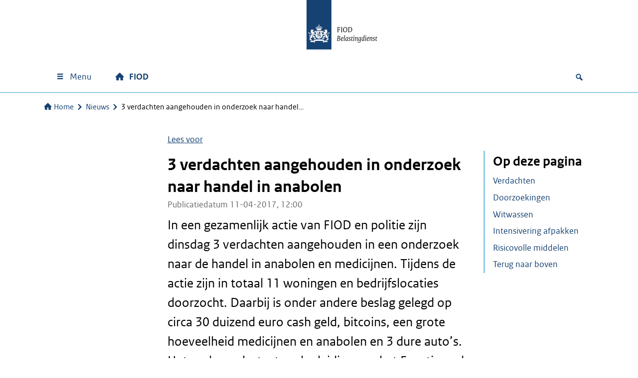

--- FILE ---
content_type: text/html; charset=UTF-8
request_url: https://www.fiod.nl/3-verdachten-aangehouden-in-onderzoek-naar-handel-in-anabolen/
body_size: 16881
content:
<!DOCTYPE html>
<html lang="nl-NL">

<head>
	<meta charset="UTF-8">
	<meta name="viewport" content="width=device-width, initial-scale=1">
	<meta name='robots' content='index, follow, max-image-preview:large, max-snippet:-1, max-video-preview:-1' />
<script>
window.koko_analytics = {"url":"https:\/\/www.fiod.nl\/wp-admin\/admin-ajax.php?action=koko_analytics_collect","site_url":"https:\/\/www.fiod.nl","post_id":300,"path":"\/3-verdachten-aangehouden-in-onderzoek-naar-handel-in-anabolen\/","method":"cookie","use_cookie":true};
</script>

	<!-- This site is optimized with the Yoast SEO Premium plugin v26.7 (Yoast SEO v26.7) - https://yoast.com/wordpress/plugins/seo/ -->
	<title>3 verdachten aangehouden in onderzoek naar handel in anabolen | FIOD Fiscale Inlichtingen en OpsporingsDienst</title>
	<link rel="canonical" href="https://www.fiod.nl/3-verdachten-aangehouden-in-onderzoek-naar-handel-in-anabolen/" />
	<meta property="og:locale" content="nl_NL" />
	<meta property="og:type" content="article" />
	<meta property="og:title" content="3 verdachten aangehouden in onderzoek naar handel in anabolen" />
	<meta property="og:description" content="In een gezamenlijk actie van FIOD en politie zijn dinsdag 3 verdachten aangehouden in een onderzoek naar de handel in anabolen en medicijnen. Tijdens de actie zijn in totaal 11 woningen en bedrijfslocaties doorzocht. Daarbij is onder andere beslag gelegd op circa 30 duizend euro cash geld, bitcoins, een grote hoeveelheid medicijnen en anabolen en [&hellip;]" />
	<meta property="og:url" content="https://www.fiod.nl/3-verdachten-aangehouden-in-onderzoek-naar-handel-in-anabolen/" />
	<meta property="og:site_name" content="FIOD" />
	<meta property="article:published_time" content="2017-04-11T10:00:19+00:00" />
	<meta property="article:modified_time" content="2023-01-12T10:04:07+00:00" />
	<meta property="og:image" content="https://www.fiod.nl/wp-content/uploads/2017/02/dsc01546-1024x683.jpg" />
	<meta name="twitter:card" content="summary_large_image" />
	<!-- / Yoast SEO Premium plugin. -->


<link rel='dns-prefetch' href='//f1-eu.readspeaker.com' />
<link rel='dns-prefetch' href='//pwa001.belastingdienst.nl' />
<meta name="google-site-verification" content="MFIQ7edBdD1eqULZu7HD7zqa2GCskboDQBhsADe9XDA" />
<style id='wp-img-auto-sizes-contain-inline-css'>
img:is([sizes=auto i],[sizes^="auto," i]){contain-intrinsic-size:3000px 1500px}
/*# sourceURL=wp-img-auto-sizes-contain-inline-css */
</style>
<style id='wp-block-library-inline-css'>
:root{--wp-block-synced-color:#7a00df;--wp-block-synced-color--rgb:122,0,223;--wp-bound-block-color:var(--wp-block-synced-color);--wp-editor-canvas-background:#ddd;--wp-admin-theme-color:#007cba;--wp-admin-theme-color--rgb:0,124,186;--wp-admin-theme-color-darker-10:#006ba1;--wp-admin-theme-color-darker-10--rgb:0,107,160.5;--wp-admin-theme-color-darker-20:#005a87;--wp-admin-theme-color-darker-20--rgb:0,90,135;--wp-admin-border-width-focus:2px}@media (min-resolution:192dpi){:root{--wp-admin-border-width-focus:1.5px}}.wp-element-button{cursor:pointer}:root .has-very-light-gray-background-color{background-color:#eee}:root .has-very-dark-gray-background-color{background-color:#313131}:root .has-very-light-gray-color{color:#eee}:root .has-very-dark-gray-color{color:#313131}:root .has-vivid-green-cyan-to-vivid-cyan-blue-gradient-background{background:linear-gradient(135deg,#00d084,#0693e3)}:root .has-purple-crush-gradient-background{background:linear-gradient(135deg,#34e2e4,#4721fb 50%,#ab1dfe)}:root .has-hazy-dawn-gradient-background{background:linear-gradient(135deg,#faaca8,#dad0ec)}:root .has-subdued-olive-gradient-background{background:linear-gradient(135deg,#fafae1,#67a671)}:root .has-atomic-cream-gradient-background{background:linear-gradient(135deg,#fdd79a,#004a59)}:root .has-nightshade-gradient-background{background:linear-gradient(135deg,#330968,#31cdcf)}:root .has-midnight-gradient-background{background:linear-gradient(135deg,#020381,#2874fc)}:root{--wp--preset--font-size--normal:16px;--wp--preset--font-size--huge:42px}.has-regular-font-size{font-size:1em}.has-larger-font-size{font-size:2.625em}.has-normal-font-size{font-size:var(--wp--preset--font-size--normal)}.has-huge-font-size{font-size:var(--wp--preset--font-size--huge)}.has-text-align-center{text-align:center}.has-text-align-left{text-align:left}.has-text-align-right{text-align:right}.has-fit-text{white-space:nowrap!important}#end-resizable-editor-section{display:none}.aligncenter{clear:both}.items-justified-left{justify-content:flex-start}.items-justified-center{justify-content:center}.items-justified-right{justify-content:flex-end}.items-justified-space-between{justify-content:space-between}.screen-reader-text{border:0;clip-path:inset(50%);height:1px;margin:-1px;overflow:hidden;padding:0;position:absolute;width:1px;word-wrap:normal!important}.screen-reader-text:focus{background-color:#ddd;clip-path:none;color:#444;display:block;font-size:1em;height:auto;left:5px;line-height:normal;padding:15px 23px 14px;text-decoration:none;top:5px;width:auto;z-index:100000}html :where(.has-border-color){border-style:solid}html :where([style*=border-top-color]){border-top-style:solid}html :where([style*=border-right-color]){border-right-style:solid}html :where([style*=border-bottom-color]){border-bottom-style:solid}html :where([style*=border-left-color]){border-left-style:solid}html :where([style*=border-width]){border-style:solid}html :where([style*=border-top-width]){border-top-style:solid}html :where([style*=border-right-width]){border-right-style:solid}html :where([style*=border-bottom-width]){border-bottom-style:solid}html :where([style*=border-left-width]){border-left-style:solid}html :where(img[class*=wp-image-]){height:auto;max-width:100%}:where(figure){margin:0 0 1em}html :where(.is-position-sticky){--wp-admin--admin-bar--position-offset:var(--wp-admin--admin-bar--height,0px)}@media screen and (max-width:600px){html :where(.is-position-sticky){--wp-admin--admin-bar--position-offset:0px}}

/*# sourceURL=wp-block-library-inline-css */
</style><style id='wp-block-image-inline-css'>
.wp-block-image>a,.wp-block-image>figure>a{display:inline-block}.wp-block-image img{box-sizing:border-box;height:auto;max-width:100%;vertical-align:bottom}@media not (prefers-reduced-motion){.wp-block-image img.hide{visibility:hidden}.wp-block-image img.show{animation:show-content-image .4s}}.wp-block-image[style*=border-radius] img,.wp-block-image[style*=border-radius]>a{border-radius:inherit}.wp-block-image.has-custom-border img{box-sizing:border-box}.wp-block-image.aligncenter{text-align:center}.wp-block-image.alignfull>a,.wp-block-image.alignwide>a{width:100%}.wp-block-image.alignfull img,.wp-block-image.alignwide img{height:auto;width:100%}.wp-block-image .aligncenter,.wp-block-image .alignleft,.wp-block-image .alignright,.wp-block-image.aligncenter,.wp-block-image.alignleft,.wp-block-image.alignright{display:table}.wp-block-image .aligncenter>figcaption,.wp-block-image .alignleft>figcaption,.wp-block-image .alignright>figcaption,.wp-block-image.aligncenter>figcaption,.wp-block-image.alignleft>figcaption,.wp-block-image.alignright>figcaption{caption-side:bottom;display:table-caption}.wp-block-image .alignleft{float:left;margin:.5em 1em .5em 0}.wp-block-image .alignright{float:right;margin:.5em 0 .5em 1em}.wp-block-image .aligncenter{margin-left:auto;margin-right:auto}.wp-block-image :where(figcaption){margin-bottom:1em;margin-top:.5em}.wp-block-image.is-style-circle-mask img{border-radius:9999px}@supports ((-webkit-mask-image:none) or (mask-image:none)) or (-webkit-mask-image:none){.wp-block-image.is-style-circle-mask img{border-radius:0;-webkit-mask-image:url('data:image/svg+xml;utf8,<svg viewBox="0 0 100 100" xmlns="http://www.w3.org/2000/svg"><circle cx="50" cy="50" r="50"/></svg>');mask-image:url('data:image/svg+xml;utf8,<svg viewBox="0 0 100 100" xmlns="http://www.w3.org/2000/svg"><circle cx="50" cy="50" r="50"/></svg>');mask-mode:alpha;-webkit-mask-position:center;mask-position:center;-webkit-mask-repeat:no-repeat;mask-repeat:no-repeat;-webkit-mask-size:contain;mask-size:contain}}:root :where(.wp-block-image.is-style-rounded img,.wp-block-image .is-style-rounded img){border-radius:9999px}.wp-block-image figure{margin:0}.wp-lightbox-container{display:flex;flex-direction:column;position:relative}.wp-lightbox-container img{cursor:zoom-in}.wp-lightbox-container img:hover+button{opacity:1}.wp-lightbox-container button{align-items:center;backdrop-filter:blur(16px) saturate(180%);background-color:#5a5a5a40;border:none;border-radius:4px;cursor:zoom-in;display:flex;height:20px;justify-content:center;opacity:0;padding:0;position:absolute;right:16px;text-align:center;top:16px;width:20px;z-index:100}@media not (prefers-reduced-motion){.wp-lightbox-container button{transition:opacity .2s ease}}.wp-lightbox-container button:focus-visible{outline:3px auto #5a5a5a40;outline:3px auto -webkit-focus-ring-color;outline-offset:3px}.wp-lightbox-container button:hover{cursor:pointer;opacity:1}.wp-lightbox-container button:focus{opacity:1}.wp-lightbox-container button:focus,.wp-lightbox-container button:hover,.wp-lightbox-container button:not(:hover):not(:active):not(.has-background){background-color:#5a5a5a40;border:none}.wp-lightbox-overlay{box-sizing:border-box;cursor:zoom-out;height:100vh;left:0;overflow:hidden;position:fixed;top:0;visibility:hidden;width:100%;z-index:100000}.wp-lightbox-overlay .close-button{align-items:center;cursor:pointer;display:flex;justify-content:center;min-height:40px;min-width:40px;padding:0;position:absolute;right:calc(env(safe-area-inset-right) + 16px);top:calc(env(safe-area-inset-top) + 16px);z-index:5000000}.wp-lightbox-overlay .close-button:focus,.wp-lightbox-overlay .close-button:hover,.wp-lightbox-overlay .close-button:not(:hover):not(:active):not(.has-background){background:none;border:none}.wp-lightbox-overlay .lightbox-image-container{height:var(--wp--lightbox-container-height);left:50%;overflow:hidden;position:absolute;top:50%;transform:translate(-50%,-50%);transform-origin:top left;width:var(--wp--lightbox-container-width);z-index:9999999999}.wp-lightbox-overlay .wp-block-image{align-items:center;box-sizing:border-box;display:flex;height:100%;justify-content:center;margin:0;position:relative;transform-origin:0 0;width:100%;z-index:3000000}.wp-lightbox-overlay .wp-block-image img{height:var(--wp--lightbox-image-height);min-height:var(--wp--lightbox-image-height);min-width:var(--wp--lightbox-image-width);width:var(--wp--lightbox-image-width)}.wp-lightbox-overlay .wp-block-image figcaption{display:none}.wp-lightbox-overlay button{background:none;border:none}.wp-lightbox-overlay .scrim{background-color:#fff;height:100%;opacity:.9;position:absolute;width:100%;z-index:2000000}.wp-lightbox-overlay.active{visibility:visible}@media not (prefers-reduced-motion){.wp-lightbox-overlay.active{animation:turn-on-visibility .25s both}.wp-lightbox-overlay.active img{animation:turn-on-visibility .35s both}.wp-lightbox-overlay.show-closing-animation:not(.active){animation:turn-off-visibility .35s both}.wp-lightbox-overlay.show-closing-animation:not(.active) img{animation:turn-off-visibility .25s both}.wp-lightbox-overlay.zoom.active{animation:none;opacity:1;visibility:visible}.wp-lightbox-overlay.zoom.active .lightbox-image-container{animation:lightbox-zoom-in .4s}.wp-lightbox-overlay.zoom.active .lightbox-image-container img{animation:none}.wp-lightbox-overlay.zoom.active .scrim{animation:turn-on-visibility .4s forwards}.wp-lightbox-overlay.zoom.show-closing-animation:not(.active){animation:none}.wp-lightbox-overlay.zoom.show-closing-animation:not(.active) .lightbox-image-container{animation:lightbox-zoom-out .4s}.wp-lightbox-overlay.zoom.show-closing-animation:not(.active) .lightbox-image-container img{animation:none}.wp-lightbox-overlay.zoom.show-closing-animation:not(.active) .scrim{animation:turn-off-visibility .4s forwards}}@keyframes show-content-image{0%{visibility:hidden}99%{visibility:hidden}to{visibility:visible}}@keyframes turn-on-visibility{0%{opacity:0}to{opacity:1}}@keyframes turn-off-visibility{0%{opacity:1;visibility:visible}99%{opacity:0;visibility:visible}to{opacity:0;visibility:hidden}}@keyframes lightbox-zoom-in{0%{transform:translate(calc((-100vw + var(--wp--lightbox-scrollbar-width))/2 + var(--wp--lightbox-initial-left-position)),calc(-50vh + var(--wp--lightbox-initial-top-position))) scale(var(--wp--lightbox-scale))}to{transform:translate(-50%,-50%) scale(1)}}@keyframes lightbox-zoom-out{0%{transform:translate(-50%,-50%) scale(1);visibility:visible}99%{visibility:visible}to{transform:translate(calc((-100vw + var(--wp--lightbox-scrollbar-width))/2 + var(--wp--lightbox-initial-left-position)),calc(-50vh + var(--wp--lightbox-initial-top-position))) scale(var(--wp--lightbox-scale));visibility:hidden}}
/*# sourceURL=https://www.fiod.nl/wp-includes/blocks/image/style.min.css */
</style>
<link rel='stylesheet' id='wtblocks-style-css' href='https://www.fiod.nl/wp-content/plugins/wt-blocks/build/style-index.css?ver=4.9.0' media='all' />
<style id='global-styles-inline-css'>
:root{--wp--preset--aspect-ratio--square: 1;--wp--preset--aspect-ratio--4-3: 4/3;--wp--preset--aspect-ratio--3-4: 3/4;--wp--preset--aspect-ratio--3-2: 3/2;--wp--preset--aspect-ratio--2-3: 2/3;--wp--preset--aspect-ratio--16-9: 16/9;--wp--preset--aspect-ratio--9-16: 9/16;--wp--preset--color--black: #000000;--wp--preset--color--cyan-bluish-gray: #abb8c3;--wp--preset--color--white: #ffffff;--wp--preset--color--pale-pink: #f78da7;--wp--preset--color--vivid-red: #cf2e2e;--wp--preset--color--luminous-vivid-orange: #ff6900;--wp--preset--color--luminous-vivid-amber: #fcb900;--wp--preset--color--light-green-cyan: #7bdcb5;--wp--preset--color--vivid-green-cyan: #00d084;--wp--preset--color--pale-cyan-blue: #8ed1fc;--wp--preset--color--vivid-cyan-blue: #0693e3;--wp--preset--color--vivid-purple: #9b51e0;--wp--preset--color--gray-1: #f3f3f3;--wp--preset--color--gray-2: #e6e6e6;--wp--preset--color--gray-3: #cccccc;--wp--preset--color--gray-4: #b4b4b4;--wp--preset--color--gray-5: #999999;--wp--preset--color--gray-6: #696969;--wp--preset--color--gray-7: #535353;--wp--preset--color--purple-100: #42145f;--wp--preset--color--purple-60: #8d729f;--wp--preset--color--purple-30: #c6b9cf;--wp--preset--color--purple-15: #e3dce7;--wp--preset--color--violet-100: #a90061;--wp--preset--color--violet-60: #cb66a0;--wp--preset--color--violet-30: #e5b3d0;--wp--preset--color--violet-15: #f2d9e7;--wp--preset--color--rubyred-100: #ca005d;--wp--preset--color--rubyred-60: #df669d;--wp--preset--color--rubyred-30: #efb3ce;--wp--preset--color--rubyred-15: #f7d9e7;--wp--preset--color--pink-100: #f092cd;--wp--preset--color--pink-60: #f6bde1;--wp--preset--color--pink-30: #fbdef0;--wp--preset--color--pink-15: #fdeff8;--wp--preset--color--red-100: #d52b1e;--wp--preset--color--red-60: #e67f78;--wp--preset--color--red-30: #f2bfbc;--wp--preset--color--red-15: #f9dfdd;--wp--preset--color--orange-100: #e17000;--wp--preset--color--orange-60: #eda966;--wp--preset--color--orange-30: #f6d4b3;--wp--preset--color--orange-15: #fbead9;--wp--preset--color--darkyellow-100: #ffb612;--wp--preset--color--darkyellow-60: #fdd370;--wp--preset--color--darkyellow-30: #ffe9b8;--wp--preset--color--darkyellow-15: #fff4db;--wp--preset--color--yellow-100: #f9e11e;--wp--preset--color--yellow-60: #fbed78;--wp--preset--color--yellow-30: #fdf6bc;--wp--preset--color--yellow-15: #fefbdd;--wp--preset--color--darkbrown-100: #673327;--wp--preset--color--darkbrown-60: #a3847d;--wp--preset--color--darkbrown-30: #d1c2be;--wp--preset--color--darkbrown-15: #e8e0df;--wp--preset--color--brown-100: #94710a;--wp--preset--color--brown-60: #bfa96c;--wp--preset--color--brown-30: #dfd4b6;--wp--preset--color--brown-15: #efeada;--wp--preset--color--darkgreen-100: #275937;--wp--preset--color--darkgreen-60: #7d9b87;--wp--preset--color--darkgreen-30: #becdc3;--wp--preset--color--darkgreen-15: #dfe6e1;--wp--preset--color--green-100: #39870c;--wp--preset--color--green-60: #88b76d;--wp--preset--color--green-30: #c4dbb6;--wp--preset--color--green-15: #e1eddb;--wp--preset--color--mossgreen-100: #777b00;--wp--preset--color--mossgreen-60: #adaf66;--wp--preset--color--mossgreen-30: #d6d7b3;--wp--preset--color--mossgreen-15: #ebebd9;--wp--preset--color--mintgreen-100: #76d2b6;--wp--preset--color--mintgreen-60: #ace4d3;--wp--preset--color--mintgreen-30: #d6f2e9;--wp--preset--color--mintgreen-15: #eaf8f4;--wp--preset--color--darkblue-100: #01689b;--wp--preset--color--darkblue-60: #66a4c3;--wp--preset--color--darkblue-30: #b3d2e1;--wp--preset--color--darkblue-15: #d9e8f0;--wp--preset--color--skyblue-100: #007bc7;--wp--preset--color--skyblue-60: #66afdd;--wp--preset--color--skyblue-30: #b3d7ee;--wp--preset--color--skyblue-15: #d9ebf7;--wp--preset--color--lightblue-100: #8fcae7;--wp--preset--color--lightblue-60: #bcdff0;--wp--preset--color--lightblue-30: #ddeff8;--wp--preset--color--lightblue-15: #eef7fb;--wp--preset--color--logoblue-100: #154273;--wp--preset--color--logoblue-60: #738eab;--wp--preset--color--logoblue-30: #b8c6d5;--wp--preset--color--logoblue-15: #dce3ea;--wp--preset--gradient--vivid-cyan-blue-to-vivid-purple: linear-gradient(135deg,rgb(6,147,227) 0%,rgb(155,81,224) 100%);--wp--preset--gradient--light-green-cyan-to-vivid-green-cyan: linear-gradient(135deg,rgb(122,220,180) 0%,rgb(0,208,130) 100%);--wp--preset--gradient--luminous-vivid-amber-to-luminous-vivid-orange: linear-gradient(135deg,rgb(252,185,0) 0%,rgb(255,105,0) 100%);--wp--preset--gradient--luminous-vivid-orange-to-vivid-red: linear-gradient(135deg,rgb(255,105,0) 0%,rgb(207,46,46) 100%);--wp--preset--gradient--very-light-gray-to-cyan-bluish-gray: linear-gradient(135deg,rgb(238,238,238) 0%,rgb(169,184,195) 100%);--wp--preset--gradient--cool-to-warm-spectrum: linear-gradient(135deg,rgb(74,234,220) 0%,rgb(151,120,209) 20%,rgb(207,42,186) 40%,rgb(238,44,130) 60%,rgb(251,105,98) 80%,rgb(254,248,76) 100%);--wp--preset--gradient--blush-light-purple: linear-gradient(135deg,rgb(255,206,236) 0%,rgb(152,150,240) 100%);--wp--preset--gradient--blush-bordeaux: linear-gradient(135deg,rgb(254,205,165) 0%,rgb(254,45,45) 50%,rgb(107,0,62) 100%);--wp--preset--gradient--luminous-dusk: linear-gradient(135deg,rgb(255,203,112) 0%,rgb(199,81,192) 50%,rgb(65,88,208) 100%);--wp--preset--gradient--pale-ocean: linear-gradient(135deg,rgb(255,245,203) 0%,rgb(182,227,212) 50%,rgb(51,167,181) 100%);--wp--preset--gradient--electric-grass: linear-gradient(135deg,rgb(202,248,128) 0%,rgb(113,206,126) 100%);--wp--preset--gradient--midnight: linear-gradient(135deg,rgb(2,3,129) 0%,rgb(40,116,252) 100%);--wp--preset--font-size--small: 13px;--wp--preset--font-size--medium: 20px;--wp--preset--font-size--large: 36px;--wp--preset--font-size--x-large: 42px;--wp--preset--spacing--20: 0.44rem;--wp--preset--spacing--30: 0.67rem;--wp--preset--spacing--40: 1rem;--wp--preset--spacing--50: 1.5rem;--wp--preset--spacing--60: 2.25rem;--wp--preset--spacing--70: 3.38rem;--wp--preset--spacing--80: 5.06rem;--wp--preset--shadow--natural: 6px 6px 9px rgba(0, 0, 0, 0.2);--wp--preset--shadow--deep: 12px 12px 50px rgba(0, 0, 0, 0.4);--wp--preset--shadow--sharp: 6px 6px 0px rgba(0, 0, 0, 0.2);--wp--preset--shadow--outlined: 6px 6px 0px -3px rgb(255, 255, 255), 6px 6px rgb(0, 0, 0);--wp--preset--shadow--crisp: 6px 6px 0px rgb(0, 0, 0);}:where(body) { margin: 0; }.wp-site-blocks > .alignleft { float: left; margin-right: 2em; }.wp-site-blocks > .alignright { float: right; margin-left: 2em; }.wp-site-blocks > .aligncenter { justify-content: center; margin-left: auto; margin-right: auto; }:where(.is-layout-flex){gap: 0.5em;}:where(.is-layout-grid){gap: 0.5em;}.is-layout-flow > .alignleft{float: left;margin-inline-start: 0;margin-inline-end: 2em;}.is-layout-flow > .alignright{float: right;margin-inline-start: 2em;margin-inline-end: 0;}.is-layout-flow > .aligncenter{margin-left: auto !important;margin-right: auto !important;}.is-layout-constrained > .alignleft{float: left;margin-inline-start: 0;margin-inline-end: 2em;}.is-layout-constrained > .alignright{float: right;margin-inline-start: 2em;margin-inline-end: 0;}.is-layout-constrained > .aligncenter{margin-left: auto !important;margin-right: auto !important;}.is-layout-constrained > :where(:not(.alignleft):not(.alignright):not(.alignfull)){margin-left: auto !important;margin-right: auto !important;}body .is-layout-flex{display: flex;}.is-layout-flex{flex-wrap: wrap;align-items: center;}.is-layout-flex > :is(*, div){margin: 0;}body .is-layout-grid{display: grid;}.is-layout-grid > :is(*, div){margin: 0;}body{padding-top: 0px;padding-right: 0px;padding-bottom: 0px;padding-left: 0px;}a:where(:not(.wp-element-button)){text-decoration: underline;}:root :where(.wp-element-button, .wp-block-button__link){background-color: #32373c;border-width: 0;color: #fff;font-family: inherit;font-size: inherit;font-style: inherit;font-weight: inherit;letter-spacing: inherit;line-height: inherit;padding-top: calc(0.667em + 2px);padding-right: calc(1.333em + 2px);padding-bottom: calc(0.667em + 2px);padding-left: calc(1.333em + 2px);text-decoration: none;text-transform: inherit;}.has-black-color{color: var(--wp--preset--color--black) !important;}.has-cyan-bluish-gray-color{color: var(--wp--preset--color--cyan-bluish-gray) !important;}.has-white-color{color: var(--wp--preset--color--white) !important;}.has-pale-pink-color{color: var(--wp--preset--color--pale-pink) !important;}.has-vivid-red-color{color: var(--wp--preset--color--vivid-red) !important;}.has-luminous-vivid-orange-color{color: var(--wp--preset--color--luminous-vivid-orange) !important;}.has-luminous-vivid-amber-color{color: var(--wp--preset--color--luminous-vivid-amber) !important;}.has-light-green-cyan-color{color: var(--wp--preset--color--light-green-cyan) !important;}.has-vivid-green-cyan-color{color: var(--wp--preset--color--vivid-green-cyan) !important;}.has-pale-cyan-blue-color{color: var(--wp--preset--color--pale-cyan-blue) !important;}.has-vivid-cyan-blue-color{color: var(--wp--preset--color--vivid-cyan-blue) !important;}.has-vivid-purple-color{color: var(--wp--preset--color--vivid-purple) !important;}.has-gray-1-color{color: var(--wp--preset--color--gray-1) !important;}.has-gray-2-color{color: var(--wp--preset--color--gray-2) !important;}.has-gray-3-color{color: var(--wp--preset--color--gray-3) !important;}.has-gray-4-color{color: var(--wp--preset--color--gray-4) !important;}.has-gray-5-color{color: var(--wp--preset--color--gray-5) !important;}.has-gray-6-color{color: var(--wp--preset--color--gray-6) !important;}.has-gray-7-color{color: var(--wp--preset--color--gray-7) !important;}.has-purple-100-color{color: var(--wp--preset--color--purple-100) !important;}.has-purple-60-color{color: var(--wp--preset--color--purple-60) !important;}.has-purple-30-color{color: var(--wp--preset--color--purple-30) !important;}.has-purple-15-color{color: var(--wp--preset--color--purple-15) !important;}.has-violet-100-color{color: var(--wp--preset--color--violet-100) !important;}.has-violet-60-color{color: var(--wp--preset--color--violet-60) !important;}.has-violet-30-color{color: var(--wp--preset--color--violet-30) !important;}.has-violet-15-color{color: var(--wp--preset--color--violet-15) !important;}.has-rubyred-100-color{color: var(--wp--preset--color--rubyred-100) !important;}.has-rubyred-60-color{color: var(--wp--preset--color--rubyred-60) !important;}.has-rubyred-30-color{color: var(--wp--preset--color--rubyred-30) !important;}.has-rubyred-15-color{color: var(--wp--preset--color--rubyred-15) !important;}.has-pink-100-color{color: var(--wp--preset--color--pink-100) !important;}.has-pink-60-color{color: var(--wp--preset--color--pink-60) !important;}.has-pink-30-color{color: var(--wp--preset--color--pink-30) !important;}.has-pink-15-color{color: var(--wp--preset--color--pink-15) !important;}.has-red-100-color{color: var(--wp--preset--color--red-100) !important;}.has-red-60-color{color: var(--wp--preset--color--red-60) !important;}.has-red-30-color{color: var(--wp--preset--color--red-30) !important;}.has-red-15-color{color: var(--wp--preset--color--red-15) !important;}.has-orange-100-color{color: var(--wp--preset--color--orange-100) !important;}.has-orange-60-color{color: var(--wp--preset--color--orange-60) !important;}.has-orange-30-color{color: var(--wp--preset--color--orange-30) !important;}.has-orange-15-color{color: var(--wp--preset--color--orange-15) !important;}.has-darkyellow-100-color{color: var(--wp--preset--color--darkyellow-100) !important;}.has-darkyellow-60-color{color: var(--wp--preset--color--darkyellow-60) !important;}.has-darkyellow-30-color{color: var(--wp--preset--color--darkyellow-30) !important;}.has-darkyellow-15-color{color: var(--wp--preset--color--darkyellow-15) !important;}.has-yellow-100-color{color: var(--wp--preset--color--yellow-100) !important;}.has-yellow-60-color{color: var(--wp--preset--color--yellow-60) !important;}.has-yellow-30-color{color: var(--wp--preset--color--yellow-30) !important;}.has-yellow-15-color{color: var(--wp--preset--color--yellow-15) !important;}.has-darkbrown-100-color{color: var(--wp--preset--color--darkbrown-100) !important;}.has-darkbrown-60-color{color: var(--wp--preset--color--darkbrown-60) !important;}.has-darkbrown-30-color{color: var(--wp--preset--color--darkbrown-30) !important;}.has-darkbrown-15-color{color: var(--wp--preset--color--darkbrown-15) !important;}.has-brown-100-color{color: var(--wp--preset--color--brown-100) !important;}.has-brown-60-color{color: var(--wp--preset--color--brown-60) !important;}.has-brown-30-color{color: var(--wp--preset--color--brown-30) !important;}.has-brown-15-color{color: var(--wp--preset--color--brown-15) !important;}.has-darkgreen-100-color{color: var(--wp--preset--color--darkgreen-100) !important;}.has-darkgreen-60-color{color: var(--wp--preset--color--darkgreen-60) !important;}.has-darkgreen-30-color{color: var(--wp--preset--color--darkgreen-30) !important;}.has-darkgreen-15-color{color: var(--wp--preset--color--darkgreen-15) !important;}.has-green-100-color{color: var(--wp--preset--color--green-100) !important;}.has-green-60-color{color: var(--wp--preset--color--green-60) !important;}.has-green-30-color{color: var(--wp--preset--color--green-30) !important;}.has-green-15-color{color: var(--wp--preset--color--green-15) !important;}.has-mossgreen-100-color{color: var(--wp--preset--color--mossgreen-100) !important;}.has-mossgreen-60-color{color: var(--wp--preset--color--mossgreen-60) !important;}.has-mossgreen-30-color{color: var(--wp--preset--color--mossgreen-30) !important;}.has-mossgreen-15-color{color: var(--wp--preset--color--mossgreen-15) !important;}.has-mintgreen-100-color{color: var(--wp--preset--color--mintgreen-100) !important;}.has-mintgreen-60-color{color: var(--wp--preset--color--mintgreen-60) !important;}.has-mintgreen-30-color{color: var(--wp--preset--color--mintgreen-30) !important;}.has-mintgreen-15-color{color: var(--wp--preset--color--mintgreen-15) !important;}.has-darkblue-100-color{color: var(--wp--preset--color--darkblue-100) !important;}.has-darkblue-60-color{color: var(--wp--preset--color--darkblue-60) !important;}.has-darkblue-30-color{color: var(--wp--preset--color--darkblue-30) !important;}.has-darkblue-15-color{color: var(--wp--preset--color--darkblue-15) !important;}.has-skyblue-100-color{color: var(--wp--preset--color--skyblue-100) !important;}.has-skyblue-60-color{color: var(--wp--preset--color--skyblue-60) !important;}.has-skyblue-30-color{color: var(--wp--preset--color--skyblue-30) !important;}.has-skyblue-15-color{color: var(--wp--preset--color--skyblue-15) !important;}.has-lightblue-100-color{color: var(--wp--preset--color--lightblue-100) !important;}.has-lightblue-60-color{color: var(--wp--preset--color--lightblue-60) !important;}.has-lightblue-30-color{color: var(--wp--preset--color--lightblue-30) !important;}.has-lightblue-15-color{color: var(--wp--preset--color--lightblue-15) !important;}.has-logoblue-100-color{color: var(--wp--preset--color--logoblue-100) !important;}.has-logoblue-60-color{color: var(--wp--preset--color--logoblue-60) !important;}.has-logoblue-30-color{color: var(--wp--preset--color--logoblue-30) !important;}.has-logoblue-15-color{color: var(--wp--preset--color--logoblue-15) !important;}.has-black-background-color{background-color: var(--wp--preset--color--black) !important;}.has-cyan-bluish-gray-background-color{background-color: var(--wp--preset--color--cyan-bluish-gray) !important;}.has-white-background-color{background-color: var(--wp--preset--color--white) !important;}.has-pale-pink-background-color{background-color: var(--wp--preset--color--pale-pink) !important;}.has-vivid-red-background-color{background-color: var(--wp--preset--color--vivid-red) !important;}.has-luminous-vivid-orange-background-color{background-color: var(--wp--preset--color--luminous-vivid-orange) !important;}.has-luminous-vivid-amber-background-color{background-color: var(--wp--preset--color--luminous-vivid-amber) !important;}.has-light-green-cyan-background-color{background-color: var(--wp--preset--color--light-green-cyan) !important;}.has-vivid-green-cyan-background-color{background-color: var(--wp--preset--color--vivid-green-cyan) !important;}.has-pale-cyan-blue-background-color{background-color: var(--wp--preset--color--pale-cyan-blue) !important;}.has-vivid-cyan-blue-background-color{background-color: var(--wp--preset--color--vivid-cyan-blue) !important;}.has-vivid-purple-background-color{background-color: var(--wp--preset--color--vivid-purple) !important;}.has-gray-1-background-color{background-color: var(--wp--preset--color--gray-1) !important;}.has-gray-2-background-color{background-color: var(--wp--preset--color--gray-2) !important;}.has-gray-3-background-color{background-color: var(--wp--preset--color--gray-3) !important;}.has-gray-4-background-color{background-color: var(--wp--preset--color--gray-4) !important;}.has-gray-5-background-color{background-color: var(--wp--preset--color--gray-5) !important;}.has-gray-6-background-color{background-color: var(--wp--preset--color--gray-6) !important;}.has-gray-7-background-color{background-color: var(--wp--preset--color--gray-7) !important;}.has-purple-100-background-color{background-color: var(--wp--preset--color--purple-100) !important;}.has-purple-60-background-color{background-color: var(--wp--preset--color--purple-60) !important;}.has-purple-30-background-color{background-color: var(--wp--preset--color--purple-30) !important;}.has-purple-15-background-color{background-color: var(--wp--preset--color--purple-15) !important;}.has-violet-100-background-color{background-color: var(--wp--preset--color--violet-100) !important;}.has-violet-60-background-color{background-color: var(--wp--preset--color--violet-60) !important;}.has-violet-30-background-color{background-color: var(--wp--preset--color--violet-30) !important;}.has-violet-15-background-color{background-color: var(--wp--preset--color--violet-15) !important;}.has-rubyred-100-background-color{background-color: var(--wp--preset--color--rubyred-100) !important;}.has-rubyred-60-background-color{background-color: var(--wp--preset--color--rubyred-60) !important;}.has-rubyred-30-background-color{background-color: var(--wp--preset--color--rubyred-30) !important;}.has-rubyred-15-background-color{background-color: var(--wp--preset--color--rubyred-15) !important;}.has-pink-100-background-color{background-color: var(--wp--preset--color--pink-100) !important;}.has-pink-60-background-color{background-color: var(--wp--preset--color--pink-60) !important;}.has-pink-30-background-color{background-color: var(--wp--preset--color--pink-30) !important;}.has-pink-15-background-color{background-color: var(--wp--preset--color--pink-15) !important;}.has-red-100-background-color{background-color: var(--wp--preset--color--red-100) !important;}.has-red-60-background-color{background-color: var(--wp--preset--color--red-60) !important;}.has-red-30-background-color{background-color: var(--wp--preset--color--red-30) !important;}.has-red-15-background-color{background-color: var(--wp--preset--color--red-15) !important;}.has-orange-100-background-color{background-color: var(--wp--preset--color--orange-100) !important;}.has-orange-60-background-color{background-color: var(--wp--preset--color--orange-60) !important;}.has-orange-30-background-color{background-color: var(--wp--preset--color--orange-30) !important;}.has-orange-15-background-color{background-color: var(--wp--preset--color--orange-15) !important;}.has-darkyellow-100-background-color{background-color: var(--wp--preset--color--darkyellow-100) !important;}.has-darkyellow-60-background-color{background-color: var(--wp--preset--color--darkyellow-60) !important;}.has-darkyellow-30-background-color{background-color: var(--wp--preset--color--darkyellow-30) !important;}.has-darkyellow-15-background-color{background-color: var(--wp--preset--color--darkyellow-15) !important;}.has-yellow-100-background-color{background-color: var(--wp--preset--color--yellow-100) !important;}.has-yellow-60-background-color{background-color: var(--wp--preset--color--yellow-60) !important;}.has-yellow-30-background-color{background-color: var(--wp--preset--color--yellow-30) !important;}.has-yellow-15-background-color{background-color: var(--wp--preset--color--yellow-15) !important;}.has-darkbrown-100-background-color{background-color: var(--wp--preset--color--darkbrown-100) !important;}.has-darkbrown-60-background-color{background-color: var(--wp--preset--color--darkbrown-60) !important;}.has-darkbrown-30-background-color{background-color: var(--wp--preset--color--darkbrown-30) !important;}.has-darkbrown-15-background-color{background-color: var(--wp--preset--color--darkbrown-15) !important;}.has-brown-100-background-color{background-color: var(--wp--preset--color--brown-100) !important;}.has-brown-60-background-color{background-color: var(--wp--preset--color--brown-60) !important;}.has-brown-30-background-color{background-color: var(--wp--preset--color--brown-30) !important;}.has-brown-15-background-color{background-color: var(--wp--preset--color--brown-15) !important;}.has-darkgreen-100-background-color{background-color: var(--wp--preset--color--darkgreen-100) !important;}.has-darkgreen-60-background-color{background-color: var(--wp--preset--color--darkgreen-60) !important;}.has-darkgreen-30-background-color{background-color: var(--wp--preset--color--darkgreen-30) !important;}.has-darkgreen-15-background-color{background-color: var(--wp--preset--color--darkgreen-15) !important;}.has-green-100-background-color{background-color: var(--wp--preset--color--green-100) !important;}.has-green-60-background-color{background-color: var(--wp--preset--color--green-60) !important;}.has-green-30-background-color{background-color: var(--wp--preset--color--green-30) !important;}.has-green-15-background-color{background-color: var(--wp--preset--color--green-15) !important;}.has-mossgreen-100-background-color{background-color: var(--wp--preset--color--mossgreen-100) !important;}.has-mossgreen-60-background-color{background-color: var(--wp--preset--color--mossgreen-60) !important;}.has-mossgreen-30-background-color{background-color: var(--wp--preset--color--mossgreen-30) !important;}.has-mossgreen-15-background-color{background-color: var(--wp--preset--color--mossgreen-15) !important;}.has-mintgreen-100-background-color{background-color: var(--wp--preset--color--mintgreen-100) !important;}.has-mintgreen-60-background-color{background-color: var(--wp--preset--color--mintgreen-60) !important;}.has-mintgreen-30-background-color{background-color: var(--wp--preset--color--mintgreen-30) !important;}.has-mintgreen-15-background-color{background-color: var(--wp--preset--color--mintgreen-15) !important;}.has-darkblue-100-background-color{background-color: var(--wp--preset--color--darkblue-100) !important;}.has-darkblue-60-background-color{background-color: var(--wp--preset--color--darkblue-60) !important;}.has-darkblue-30-background-color{background-color: var(--wp--preset--color--darkblue-30) !important;}.has-darkblue-15-background-color{background-color: var(--wp--preset--color--darkblue-15) !important;}.has-skyblue-100-background-color{background-color: var(--wp--preset--color--skyblue-100) !important;}.has-skyblue-60-background-color{background-color: var(--wp--preset--color--skyblue-60) !important;}.has-skyblue-30-background-color{background-color: var(--wp--preset--color--skyblue-30) !important;}.has-skyblue-15-background-color{background-color: var(--wp--preset--color--skyblue-15) !important;}.has-lightblue-100-background-color{background-color: var(--wp--preset--color--lightblue-100) !important;}.has-lightblue-60-background-color{background-color: var(--wp--preset--color--lightblue-60) !important;}.has-lightblue-30-background-color{background-color: var(--wp--preset--color--lightblue-30) !important;}.has-lightblue-15-background-color{background-color: var(--wp--preset--color--lightblue-15) !important;}.has-logoblue-100-background-color{background-color: var(--wp--preset--color--logoblue-100) !important;}.has-logoblue-60-background-color{background-color: var(--wp--preset--color--logoblue-60) !important;}.has-logoblue-30-background-color{background-color: var(--wp--preset--color--logoblue-30) !important;}.has-logoblue-15-background-color{background-color: var(--wp--preset--color--logoblue-15) !important;}.has-black-border-color{border-color: var(--wp--preset--color--black) !important;}.has-cyan-bluish-gray-border-color{border-color: var(--wp--preset--color--cyan-bluish-gray) !important;}.has-white-border-color{border-color: var(--wp--preset--color--white) !important;}.has-pale-pink-border-color{border-color: var(--wp--preset--color--pale-pink) !important;}.has-vivid-red-border-color{border-color: var(--wp--preset--color--vivid-red) !important;}.has-luminous-vivid-orange-border-color{border-color: var(--wp--preset--color--luminous-vivid-orange) !important;}.has-luminous-vivid-amber-border-color{border-color: var(--wp--preset--color--luminous-vivid-amber) !important;}.has-light-green-cyan-border-color{border-color: var(--wp--preset--color--light-green-cyan) !important;}.has-vivid-green-cyan-border-color{border-color: var(--wp--preset--color--vivid-green-cyan) !important;}.has-pale-cyan-blue-border-color{border-color: var(--wp--preset--color--pale-cyan-blue) !important;}.has-vivid-cyan-blue-border-color{border-color: var(--wp--preset--color--vivid-cyan-blue) !important;}.has-vivid-purple-border-color{border-color: var(--wp--preset--color--vivid-purple) !important;}.has-gray-1-border-color{border-color: var(--wp--preset--color--gray-1) !important;}.has-gray-2-border-color{border-color: var(--wp--preset--color--gray-2) !important;}.has-gray-3-border-color{border-color: var(--wp--preset--color--gray-3) !important;}.has-gray-4-border-color{border-color: var(--wp--preset--color--gray-4) !important;}.has-gray-5-border-color{border-color: var(--wp--preset--color--gray-5) !important;}.has-gray-6-border-color{border-color: var(--wp--preset--color--gray-6) !important;}.has-gray-7-border-color{border-color: var(--wp--preset--color--gray-7) !important;}.has-purple-100-border-color{border-color: var(--wp--preset--color--purple-100) !important;}.has-purple-60-border-color{border-color: var(--wp--preset--color--purple-60) !important;}.has-purple-30-border-color{border-color: var(--wp--preset--color--purple-30) !important;}.has-purple-15-border-color{border-color: var(--wp--preset--color--purple-15) !important;}.has-violet-100-border-color{border-color: var(--wp--preset--color--violet-100) !important;}.has-violet-60-border-color{border-color: var(--wp--preset--color--violet-60) !important;}.has-violet-30-border-color{border-color: var(--wp--preset--color--violet-30) !important;}.has-violet-15-border-color{border-color: var(--wp--preset--color--violet-15) !important;}.has-rubyred-100-border-color{border-color: var(--wp--preset--color--rubyred-100) !important;}.has-rubyred-60-border-color{border-color: var(--wp--preset--color--rubyred-60) !important;}.has-rubyred-30-border-color{border-color: var(--wp--preset--color--rubyred-30) !important;}.has-rubyred-15-border-color{border-color: var(--wp--preset--color--rubyred-15) !important;}.has-pink-100-border-color{border-color: var(--wp--preset--color--pink-100) !important;}.has-pink-60-border-color{border-color: var(--wp--preset--color--pink-60) !important;}.has-pink-30-border-color{border-color: var(--wp--preset--color--pink-30) !important;}.has-pink-15-border-color{border-color: var(--wp--preset--color--pink-15) !important;}.has-red-100-border-color{border-color: var(--wp--preset--color--red-100) !important;}.has-red-60-border-color{border-color: var(--wp--preset--color--red-60) !important;}.has-red-30-border-color{border-color: var(--wp--preset--color--red-30) !important;}.has-red-15-border-color{border-color: var(--wp--preset--color--red-15) !important;}.has-orange-100-border-color{border-color: var(--wp--preset--color--orange-100) !important;}.has-orange-60-border-color{border-color: var(--wp--preset--color--orange-60) !important;}.has-orange-30-border-color{border-color: var(--wp--preset--color--orange-30) !important;}.has-orange-15-border-color{border-color: var(--wp--preset--color--orange-15) !important;}.has-darkyellow-100-border-color{border-color: var(--wp--preset--color--darkyellow-100) !important;}.has-darkyellow-60-border-color{border-color: var(--wp--preset--color--darkyellow-60) !important;}.has-darkyellow-30-border-color{border-color: var(--wp--preset--color--darkyellow-30) !important;}.has-darkyellow-15-border-color{border-color: var(--wp--preset--color--darkyellow-15) !important;}.has-yellow-100-border-color{border-color: var(--wp--preset--color--yellow-100) !important;}.has-yellow-60-border-color{border-color: var(--wp--preset--color--yellow-60) !important;}.has-yellow-30-border-color{border-color: var(--wp--preset--color--yellow-30) !important;}.has-yellow-15-border-color{border-color: var(--wp--preset--color--yellow-15) !important;}.has-darkbrown-100-border-color{border-color: var(--wp--preset--color--darkbrown-100) !important;}.has-darkbrown-60-border-color{border-color: var(--wp--preset--color--darkbrown-60) !important;}.has-darkbrown-30-border-color{border-color: var(--wp--preset--color--darkbrown-30) !important;}.has-darkbrown-15-border-color{border-color: var(--wp--preset--color--darkbrown-15) !important;}.has-brown-100-border-color{border-color: var(--wp--preset--color--brown-100) !important;}.has-brown-60-border-color{border-color: var(--wp--preset--color--brown-60) !important;}.has-brown-30-border-color{border-color: var(--wp--preset--color--brown-30) !important;}.has-brown-15-border-color{border-color: var(--wp--preset--color--brown-15) !important;}.has-darkgreen-100-border-color{border-color: var(--wp--preset--color--darkgreen-100) !important;}.has-darkgreen-60-border-color{border-color: var(--wp--preset--color--darkgreen-60) !important;}.has-darkgreen-30-border-color{border-color: var(--wp--preset--color--darkgreen-30) !important;}.has-darkgreen-15-border-color{border-color: var(--wp--preset--color--darkgreen-15) !important;}.has-green-100-border-color{border-color: var(--wp--preset--color--green-100) !important;}.has-green-60-border-color{border-color: var(--wp--preset--color--green-60) !important;}.has-green-30-border-color{border-color: var(--wp--preset--color--green-30) !important;}.has-green-15-border-color{border-color: var(--wp--preset--color--green-15) !important;}.has-mossgreen-100-border-color{border-color: var(--wp--preset--color--mossgreen-100) !important;}.has-mossgreen-60-border-color{border-color: var(--wp--preset--color--mossgreen-60) !important;}.has-mossgreen-30-border-color{border-color: var(--wp--preset--color--mossgreen-30) !important;}.has-mossgreen-15-border-color{border-color: var(--wp--preset--color--mossgreen-15) !important;}.has-mintgreen-100-border-color{border-color: var(--wp--preset--color--mintgreen-100) !important;}.has-mintgreen-60-border-color{border-color: var(--wp--preset--color--mintgreen-60) !important;}.has-mintgreen-30-border-color{border-color: var(--wp--preset--color--mintgreen-30) !important;}.has-mintgreen-15-border-color{border-color: var(--wp--preset--color--mintgreen-15) !important;}.has-darkblue-100-border-color{border-color: var(--wp--preset--color--darkblue-100) !important;}.has-darkblue-60-border-color{border-color: var(--wp--preset--color--darkblue-60) !important;}.has-darkblue-30-border-color{border-color: var(--wp--preset--color--darkblue-30) !important;}.has-darkblue-15-border-color{border-color: var(--wp--preset--color--darkblue-15) !important;}.has-skyblue-100-border-color{border-color: var(--wp--preset--color--skyblue-100) !important;}.has-skyblue-60-border-color{border-color: var(--wp--preset--color--skyblue-60) !important;}.has-skyblue-30-border-color{border-color: var(--wp--preset--color--skyblue-30) !important;}.has-skyblue-15-border-color{border-color: var(--wp--preset--color--skyblue-15) !important;}.has-lightblue-100-border-color{border-color: var(--wp--preset--color--lightblue-100) !important;}.has-lightblue-60-border-color{border-color: var(--wp--preset--color--lightblue-60) !important;}.has-lightblue-30-border-color{border-color: var(--wp--preset--color--lightblue-30) !important;}.has-lightblue-15-border-color{border-color: var(--wp--preset--color--lightblue-15) !important;}.has-logoblue-100-border-color{border-color: var(--wp--preset--color--logoblue-100) !important;}.has-logoblue-60-border-color{border-color: var(--wp--preset--color--logoblue-60) !important;}.has-logoblue-30-border-color{border-color: var(--wp--preset--color--logoblue-30) !important;}.has-logoblue-15-border-color{border-color: var(--wp--preset--color--logoblue-15) !important;}.has-vivid-cyan-blue-to-vivid-purple-gradient-background{background: var(--wp--preset--gradient--vivid-cyan-blue-to-vivid-purple) !important;}.has-light-green-cyan-to-vivid-green-cyan-gradient-background{background: var(--wp--preset--gradient--light-green-cyan-to-vivid-green-cyan) !important;}.has-luminous-vivid-amber-to-luminous-vivid-orange-gradient-background{background: var(--wp--preset--gradient--luminous-vivid-amber-to-luminous-vivid-orange) !important;}.has-luminous-vivid-orange-to-vivid-red-gradient-background{background: var(--wp--preset--gradient--luminous-vivid-orange-to-vivid-red) !important;}.has-very-light-gray-to-cyan-bluish-gray-gradient-background{background: var(--wp--preset--gradient--very-light-gray-to-cyan-bluish-gray) !important;}.has-cool-to-warm-spectrum-gradient-background{background: var(--wp--preset--gradient--cool-to-warm-spectrum) !important;}.has-blush-light-purple-gradient-background{background: var(--wp--preset--gradient--blush-light-purple) !important;}.has-blush-bordeaux-gradient-background{background: var(--wp--preset--gradient--blush-bordeaux) !important;}.has-luminous-dusk-gradient-background{background: var(--wp--preset--gradient--luminous-dusk) !important;}.has-pale-ocean-gradient-background{background: var(--wp--preset--gradient--pale-ocean) !important;}.has-electric-grass-gradient-background{background: var(--wp--preset--gradient--electric-grass) !important;}.has-midnight-gradient-background{background: var(--wp--preset--gradient--midnight) !important;}.has-small-font-size{font-size: var(--wp--preset--font-size--small) !important;}.has-medium-font-size{font-size: var(--wp--preset--font-size--medium) !important;}.has-large-font-size{font-size: var(--wp--preset--font-size--large) !important;}.has-x-large-font-size{font-size: var(--wp--preset--font-size--x-large) !important;}
/*# sourceURL=global-styles-inline-css */
</style>

<link rel='stylesheet' id='flexible_table_block_addon_style-css' href='https://www.fiod.nl/wp-content/plugins/wt-flexible-table-block-addon/css/wt-flexible-table-block-addon.css?ver=13.14.1' media='all' />
<link rel='stylesheet' id='search-filter-plugin-styles-css' href='https://www.fiod.nl/wp-content/plugins/search-filter-pro/public/assets/css/search-filter.min.css?ver=2.5.21' media='all' />
<link rel='stylesheet' id='baguettebox-css-css' href='https://www.fiod.nl/wp-content/themes/webthema/assets/css/baguetteBox.min.css?ver=1.11.1' media='all' />
<link rel='stylesheet' id='wt_style-css' href='https://www.fiod.nl/wp-content/themes/webthema/build/css/wt.css?ver=7.5.1' media='all' />
<style id='wt_style-inline-css'>
body {--wt-theme-domain-color:var(--wp--preset--color--lightblue-100);--wt-theme-domain-text-color:var(--wp--preset--color--black);--wt-theme-domain-60-color:var(--wp--preset--color--lightblue-60);--wt-theme-domain-30-color:var(--wp--preset--color--lightblue-30);--wt-theme-domain-15-color:var(--wp--preset--color--lightblue-15);--wt-theme-contrast-color:var(--wp--preset--color--logoblue-100);--wt-theme-contrast-text-color:var(--wp--preset--color--white);}
/*# sourceURL=wt_style-inline-css */
</style>
<link rel='stylesheet' id='wp-block-paragraph-css' href='https://www.fiod.nl/wp-includes/blocks/paragraph/style.min.css?ver=13.14.1' media='all' />
<link rel='stylesheet' id='wp-block-heading-css' href='https://www.fiod.nl/wp-includes/blocks/heading/style.min.css?ver=13.14.1' media='all' />
<script src="https://www.fiod.nl/wp-includes/js/jquery/jquery.min.js?ver=3.7.1" id="jquery-core-js"></script>
<script src="https://www.fiod.nl/wp-includes/js/jquery/jquery-migrate.min.js?ver=3.4.1" id="jquery-migrate-js"></script>
<script id="wp-readspeaker-js-before">
window.rsConf = { general: { popupCloseTime: 3600000 } };
//# sourceURL=wp-readspeaker-js-before
</script>
<script src="//f1-eu.readspeaker.com/script/4329/webReader/webReader.js?pids=wr&amp;notools=1&amp;disable=skipbuttons%2Cspeedbutton&amp;ver=13.14.1" id="wp-readspeaker-js"></script>
<script src="https://www.fiod.nl/wp-includes/js/dist/vendor/wp-polyfill.min.js?ver=3.15.0" id="wp-polyfill-js"></script>
<script src="https://www.fiod.nl/wp-includes/js/dist/dom-ready.min.js?ver=f77871ff7694fffea381" id="wp-dom-ready-js"></script>
<script id="wt_script-js-extra">
var wtScriptL10n = {"ariaExtLink":"U verlaat deze website","ariaNewTab":"Deze link wordt geopend in een nieuw tabblad of venster","signupFieldDesc":{"user_email":"De registratiebevestiging wordt via e-mail toegestuurd."}};
var wtDialogComponentL10n = {"closeButtonLabel":"Sluit dit dialoog","backButtonLabel":"Terug"};
var wtValidateL10n = {"noCommentFound":"U hebt de reactie nog niet ingevuld. Vul de reactie in.","noNameFound":"U hebt de naam nog niet ingevuld. Vul de naam in.","noEmailFound":"U hebt het e-mailadres nog niet ingevuld. Vul het e-mailadres in.","emailNotValid":"U hebt geen geldig e-mailadres ingevuld. Controleer het e-mailadres.","fieldMandatory":"Veld is verplicht","emailInvalid":"Emailadres niet geldig","valueNotNumeric":"Waarde niet numeriek"};
var wtLinkIcon = {"is_internal_link_regex":"^https?:\\/\\/([a-z0-9-]+\\.)*fiod\\.nl"};
var wtThemeInfo = {"url":"https://www.fiod.nl/wp-content/themes/webthema","version":"7.5.1"};
//# sourceURL=wt_script-js-extra
</script>
<script src="https://www.fiod.nl/wp-content/themes/webthema/build/js/wt.js?ver=7.5.1" id="wt_script-js"></script>
<link rel='shortlink' href='https://www.fiod.nl/?p=300' />
<style type='text/css'>
/** wp-readspeaker **/
.rsbtn_dl{ display: none !important; }
.rsbtn_powered{ display: none !important; }
</style><script id="wt-adobe-analytics-init">window.adobeDataLayer = window.adobeDataLayer || [];</script></head>

<body class="wp-singular post-template-default single single-post postid-300 single-format-standard wp-theme-webthema nl_NL_formal">
		<noscript>
	<div class="wt-no-js">
		<div class="wt-logo-box">
			<a class="wt-logo-box" href="https://www.fiod.nl">
				<img src="https://www.fiod.nl/wp-content/themes/webthema/assets/img/logos/logo_fiod_nl.png" alt="Logo FIOD - Belastingdienst, onderdeel van de Rijksoverheid - Naar de homepagina van FIOD Fiscale Inlichtingen en OpsporingsDienst" />
			</a>
		</div>
		<p>
			Javascript is uitgeschakeld in deze internetbrowser. Om deze site te bekijken, moet u <a href="https://www.enable-javascript.com/">Javascript inschakelen</a>.		</p>
	</div>
</noscript>
	
<!-- skiplink-to-content -->
<a
	class="wt-skiplink-button"
	href="#main-content"
	id="main-skip-link"
>
	Ga direct naar de inhoud	<svg width="18px" height="18px" viewBox="0 0 16 16"
		class="wt-svg-icon  wt-svg-icon-delta_rechts"  inert aria-hidden="true"><use
			href="https://www.fiod.nl/wp-content/themes/webthema/build/icons/icons.svg?ver=7.5.1#delta_rechts"></use></svg></a>
<!-- skiplink-to-content -->

<!-- skiplink-to-filters -->
<a
	id="filters-skip-link"
	class="wt-skiplink-button"
	href="#wt-filters"
>
	Ga direct naar de filters	<svg width="18px" height="18px" viewBox="0 0 16 16"
		class="wt-svg-icon  wt-svg-icon-delta_rechts"  inert aria-hidden="true"><use
			href="https://www.fiod.nl/wp-content/themes/webthema/build/icons/icons.svg?ver=7.5.1#delta_rechts"></use></svg></a>
<!-- skiplink-to-filters -->
<!-- skiplink-to-footer -->
<a class="wt-skiplink-button" href="#wt-footer">Ga direct naar de footer	<svg width="18px" height="18px" viewBox="0 0 16 16"
		class="wt-svg-icon  wt-svg-icon-delta_rechts"  inert aria-hidden="true"><use
			href="https://www.fiod.nl/wp-content/themes/webthema/build/icons/icons.svg?ver=7.5.1#delta_rechts"></use></svg></a>
<!-- skiplink-to-footer -->
	<!-- &wt-wrapper -->
	<div id="wt-wrapper">
		<header>
			<div class="wt-row">
	<div class="wt-col-sm-12 wt-logo-container">
		<div class="wt-logo-box">
			<a href="https://www.fiod.nl" class="wt-image-focus">
								<img src="https://www.fiod.nl/wp-content/themes/webthema/assets/img/logos/logo_fiod_nl.png?v=7.5.1" alt="Logo FIOD - Belastingdienst, onderdeel van de Rijksoverheid - Naar de homepagina van FIOD Fiscale Inlichtingen en OpsporingsDienst">
			</a>
		</div>
	</div>
</div>
		</header>
		
<div class="wt-navbar" data-menu-type="hamburger"
	data-has-menu="true">
	<div class="wt-align-container">
		<nav aria-label="Hoofdnavigatie">
			<div class="wt-navbar-items">
				<!-- hamburger menu -->
				<div class="wt-navbar-item wt-navbar-hamburger-menu">
					<button class="wt-navbar-button wt-toggle has-text" data-target="#wt-hamburger-menu-dropdown"
						data-toggle-animation="false" aria-expanded="false" aria-controls="wt-hamburger-menu-dropdown">
						<svg width="18px" height="18px" viewBox="0 0 16 16"
		class="wt-svg-icon wt-navbar-button-icon wt-svg-icon-menu"  inert aria-hidden="true"><use
			href="https://www.fiod.nl/wp-content/themes/webthema/build/icons/icons.svg?ver=7.5.1#menu"></use></svg>Menu					</button>
					<div class="wt-navbar-dropdown-menu wt-navbar-dropdown-align-left" id="wt-hamburger-menu-dropdown">
						<ul class="wt-navbar-menu"><li><a class="wt-navbar-button has-text wt-navbar-home-button " href="https://www.fiod.nl" aria-label="Naar de homepage van FIOD"><svg width="18px" height="18px" viewBox="0 0 16 16"
		class="wt-svg-icon wt-navbar-button-icon wt-svg-icon-home"  inert aria-hidden="true"><use
			href="https://www.fiod.nl/wp-content/themes/webthema/build/icons/icons.svg?ver=7.5.1#home"></use></svg>FIOD</a></li><li class="menu-item-2864"><a class="wt-navbar-button has-text" href="https://www.fiod.nl/category/nieuws/">Nieuws</a></li>
<li class="menu-item-1488 has-children"><button class="wt-navbar-button has-text wt-toggle" data-target=".menu-item-1488 .wt-navbar-dropdown-menu" data-toggle-animation="false">Over de FIOD<span class="wt-toggle-icons"><svg width="18px" height="18px" viewBox="0 0 16 16"
		class="wt-svg-icon  wt-svg-icon-delta_omlaag"  inert aria-hidden="true"><use
			href="https://www.fiod.nl/wp-content/themes/webthema/build/icons/icons.svg?ver=7.5.1#delta_omlaag"></use></svg><svg width="18px" height="18px" viewBox="0 0 16 16"
		class="wt-svg-icon  wt-svg-icon-delta_omhoog"  inert aria-hidden="true"><use
			href="https://www.fiod.nl/wp-content/themes/webthema/build/icons/icons.svg?ver=7.5.1#delta_omhoog"></use></svg></span></button><ul class="wt-navbar-dropdown-menu"><li class="menu-item-754"><a class="wt-navbar-button has-text" href="https://www.fiod.nl/wat-doet-de-fiod/">Wat doet de FIOD?</a></li>
<li class="menu-item-756"><a class="wt-navbar-button has-text" href="https://www.fiod.nl/hoe-werkt-de-fiod/">Hoe werkt de FIOD?</a></li>
<li class="menu-item-757"><a class="wt-navbar-button has-text" href="https://www.fiod.nl/in-beslag-nemen-goederen/">In beslag nemen goederen</a></li>
<li class="menu-item-755"><a class="wt-navbar-button has-text" href="https://www.fiod.nl/werken-bij-de-fiod/">Werken bij de FIOD</a></li>
<li class="menu-item-6036"><a class="wt-navbar-button has-text" href="https://www.fiod.nl/jaarverslag/">Jaarverslag</a></li>
</ul>
</li>
<li class="menu-item-1489 has-children"><button class="wt-navbar-button has-text wt-toggle" data-target=".menu-item-1489 .wt-navbar-dropdown-menu" data-toggle-animation="false">Over fraude<span class="wt-toggle-icons"><svg width="18px" height="18px" viewBox="0 0 16 16"
		class="wt-svg-icon  wt-svg-icon-delta_omlaag"  inert aria-hidden="true"><use
			href="https://www.fiod.nl/wp-content/themes/webthema/build/icons/icons.svg?ver=7.5.1#delta_omlaag"></use></svg><svg width="18px" height="18px" viewBox="0 0 16 16"
		class="wt-svg-icon  wt-svg-icon-delta_omhoog"  inert aria-hidden="true"><use
			href="https://www.fiod.nl/wp-content/themes/webthema/build/icons/icons.svg?ver=7.5.1#delta_omhoog"></use></svg></span></button><ul class="wt-navbar-dropdown-menu"><li class="menu-item-2784"><a class="wt-navbar-button has-text" href="https://www.fiod.nl/fraude-melden/">Ik wil fraude melden</a></li>
<li class="menu-item-764"><a class="wt-navbar-button has-text" href="https://www.fiod.nl/hoe-herken-ik-fraude/">Hoe herken ik fraude?</a></li>
<li class="menu-item-768"><a class="wt-navbar-button has-text" href="https://www.fiod.nl/wat-is-fraude/">Wat is fraude?</a></li>
<li class="menu-item-765"><a class="wt-navbar-button has-text" href="https://www.fiod.nl/ik-wil-anoniem-blijven-kan-dat/">Ik wil anoniem blijven – kan dat?</a></li>
<li class="menu-item-767"><a class="wt-navbar-button has-text" href="https://www.fiod.nl/wat-gebeurt-er-met-mijn-melding/">Wat gebeurt er met mijn melding?</a></li>
</ul>
</li>
<li class="menu-item-1490 has-children"><button class="wt-navbar-button has-text wt-toggle" data-target=".menu-item-1490 .wt-navbar-dropdown-menu" data-toggle-animation="false">Over corruptie<span class="wt-toggle-icons"><svg width="18px" height="18px" viewBox="0 0 16 16"
		class="wt-svg-icon  wt-svg-icon-delta_omlaag"  inert aria-hidden="true"><use
			href="https://www.fiod.nl/wp-content/themes/webthema/build/icons/icons.svg?ver=7.5.1#delta_omlaag"></use></svg><svg width="18px" height="18px" viewBox="0 0 16 16"
		class="wt-svg-icon  wt-svg-icon-delta_omhoog"  inert aria-hidden="true"><use
			href="https://www.fiod.nl/wp-content/themes/webthema/build/icons/icons.svg?ver=7.5.1#delta_omhoog"></use></svg></span></button><ul class="wt-navbar-dropdown-menu"><li class="menu-item-773"><a class="wt-navbar-button has-text" href="https://www.fiod.nl/wat-is-corruptie/">Wat is corruptie?</a></li>
<li class="menu-item-775"><a class="wt-navbar-button has-text" href="https://www.fiod.nl/waarom-bestrijdt-de-fiod-corruptie/">Waarom bestrijdt de FIOD corruptie?</a></li>
<li class="menu-item-774"><a class="wt-navbar-button has-text" href="https://www.fiod.nl/wat-doet-de-fiod-tegen-corruptie/">Wat doet de FIOD tegen corruptie?</a></li>
<li class="menu-item-772"><a class="wt-navbar-button has-text" href="https://www.fiod.nl/wat-kan-ik-tegen-corruptie-doen/">Wat kan ik tegen corruptie doen?</a></li>
<li class="menu-item-776"><a class="wt-navbar-button has-text" href="https://www.fiod.nl/hoe-kan-ik-corruptie-melden/">Hoe kan ik corruptie melden?</a></li>
</ul>
</li>
<li class="menu-item-2523"><a class="wt-navbar-button has-text" href="https://www.fiod.nl/zwartsparen-en-buitenlands-vermogen/">Over zwartsparen en buitenlands vermogen</a></li>
</ul>					</div>
				</div>
				<!-- home button -->
				<div class="wt-navbar-item wt-navbar-home">
					<a class="wt-navbar-button has-text wt-navbar-home-button " href="https://www.fiod.nl" aria-label="Naar de homepage van FIOD"><svg width="18px" height="18px" viewBox="0 0 16 16"
		class="wt-svg-icon wt-navbar-button-icon wt-svg-icon-home"  inert aria-hidden="true"><use
			href="https://www.fiod.nl/wp-content/themes/webthema/build/icons/icons.svg?ver=7.5.1#home"></use></svg>FIOD</a>				</div>
				<!-- tab menu -->
								<!--search -->
								<div class="wt-navbar-item wt-navbar-search">
					<button class="wt-navbar-button wt-toggle" data-target="#wt-search-dropdown"
						data-toggle-animation="false" aria-expanded="false" aria-controls="wt-search-dropdown">
						<svg width="18px" height="18px" viewBox="0 0 16 16"
		class="wt-svg-icon wt-navbar-button-icon wt-svg-icon-zoek" role="presentation" aria-label="Zoekveld"><use
			href="https://www.fiod.nl/wp-content/themes/webthema/build/icons/icons.svg?ver=7.5.1#zoek"></use></svg>					</button>
					<div class="wt-navbar-dropdown-menu wt-navbar-dropdown-align-right" id="wt-search-dropdown">
						
<form role="search" class="wt-search-form" action="https://www.fiod.nl/"
	aria-label="Sitebreed">
	<label for="sf-input-search-large" > Zoeken </label>
		<div class="wt-search-input-group">

			
			<input id="sf-input-search-large" class="sf-input-search" type="text"
				value="" aria-label="Zoeken"
				maxlength="256" name="_sf_s">
			<input type="hidden" name="sfid" value="4510" />

			
			<button aria-label="Zoeken" type="submit">
				<svg width="22.4px" height="22.4px" viewBox="0 0 16 16"
		class="wt-svg-icon wt-icon-search wt-svg-icon-zoek"  inert aria-hidden="true"><use
			href="https://www.fiod.nl/wp-content/themes/webthema/build/icons/icons.svg?ver=7.5.1#zoek"></use></svg>							</button>
		</div>
</form>
					</div>
				</div>
								<!-- login menu -->
							</div>
		</nav>
	</div>
</div>
		
	<nav class="wt-breadcrumbs hidden-xs" aria-label="Boordkruimelnavigatie">
		<div class="wt-align-container">
			<div class="wt-align-container-inner">
				<ol><li><a href="https://www.fiod.nl"><svg width="16px" height="16px" viewBox="0 0 16 16"
		class="wt-svg-icon wt-navbar-button-icon wt-svg-icon-home"  inert aria-hidden="true"><use
			href="https://www.fiod.nl/wp-content/themes/webthema/build/icons/icons.svg?ver=7.5.1#home"></use></svg>Home</a></li><li><span class="wt-breadcrumb-seperator"><svg width="16px" height="16px" viewBox="0 0 16 16"
		class="wt-svg-icon  wt-svg-icon-delta_rechts"  inert aria-hidden="true"><use
			href="https://www.fiod.nl/wp-content/themes/webthema/build/icons/icons.svg?ver=7.5.1#delta_rechts"></use></svg></span><a class="wt-breadcrumb-name" href="https://www.fiod.nl/nieuws/" title="Nieuws">Nieuws</a></li><li><span class="wt-breadcrumb-seperator"><svg width="16px" height="16px" viewBox="0 0 16 16"
		class="wt-svg-icon  wt-svg-icon-delta_rechts"  inert aria-hidden="true"><use
			href="https://www.fiod.nl/wp-content/themes/webthema/build/icons/icons.svg?ver=7.5.1#delta_rechts"></use></svg></span><span class="wt-breadcrumb-name current-item">3 verdachten aangehouden in onderzoek naar handel…</span></li></ol>			</div>
		</div>
	</nav>
		<div id="wt-content">
			<div id="wt-content-inner">
<section class="wt-align-container">
	<div class="wt-row">

				<div id="wt-filters"
			class="wt-col-sm-2 wt-vertical-sidebar wt-left-vertical-sidebar"
		>
						<template id="wt-sidebar-toggle-button">
				<button
					class="wt-sidebar-toggle-button"
					aria-label="Sluit menu"
					aria-expanded="true"
					title="Sluit menu"
					data-options='{"openMenuLabel":"Open menu","closeMenuLabel":"Sluit menu"}'
				>
					<svg width="18px" height="18px" viewBox="0 0 16 16"
		class="wt-svg-icon  wt-svg-icon-pijl_links"  inert aria-hidden="true"><use
			href="https://www.fiod.nl/wp-content/themes/webthema/build/icons/icons.svg?ver=7.5.1#pijl_links"></use></svg>				</button>
			</template>
		</div>
		
				<div
			class="wt-col-sm-2 wt-vertical-sidebar wt-right-vertical-sidebar">
			<div class="wt-wp-standard-widget-wrapper"><div id="wt_anchorscroll-2" class="widget widget_wt_anchorscroll">		<!-- skiplink-to-content -->
		<a
			class="wt-anchor-scroll-widget-content"
			id="index-to-main-skip-link"
			href="#main-content"
		>
				Sla inhoudsopgave over				<svg width="18px" height="18px" viewBox="0 0 16 16"
		class="wt-svg-icon  wt-svg-icon-delta_rechts"  inert aria-hidden="true"><use
			href="https://www.fiod.nl/wp-content/themes/webthema/build/icons/icons.svg?ver=7.5.1#delta_rechts"></use></svg>		</a>
		<!-- skiplink-to-content -->
		<h2 class="widgettitle">Op deze pagina</h2>		<nav class="wt-anchorscroll-nav" aria-label="Op deze pagina" id="wt-index">
			<ul class="wt-arrow-linklist">
				<li class="wt-anchor-scroll-widget-top">
					<a href="#top">
						Terug naar boven						<svg width="18px" height="18px" viewBox="0 0 16 16"
		class="wt-svg-icon wt-svg-icon-noalign wt-svg-icon-pijl_omhoog"  inert aria-hidden="true"><use
			href="https://www.fiod.nl/wp-content/themes/webthema/build/icons/icons.svg?ver=7.5.1#pijl_omhoog"></use></svg>					</a>
				</li>
			</ul>
		</nav>
		</div></div>		</div>
		
		<div class="wt-col-sm-8">

			<div class="wt-content-pagina" id="main-content">

				<div class="wt-post-content">

					<div id='readspeaker_button1' class='rs_skip rsbtn rs_preserve'><a rel='nofollow' class='rsbtn_play' accesskey='L' title='Gebruik ReadSpeaker om de tekst te laten voorlezen' href='//app-eu.readspeaker.com/cgi-bin/rsent?customerid=4329&lang=nl_nl&readid=main-content&url=https%3A%2F%2Fwww.fiod.nl%2F3-verdachten-aangehouden-in-onderzoek-naar-handel-in-anabolen%2F' aria-label='Lees voor'><span class='rsbtn_left rsimg rspart'><span class='rsbtn_text'><span>Lees voor</span></span></span><span class='rsbtn_right rsimg rsplay rspart'></span></a></div>
					<h1
											class="no-margin" >
													3 verdachten aangehouden in onderzoek naar handel in anabolen												</h1>

					<p class="wt-post-date">
	Publicatiedatum 11-04-2017, 12:00
</p>

					
<p class="is-style-intro">In een gezamenlijk actie van FIOD en politie zijn dinsdag 3 verdachten aangehouden in een onderzoek naar de handel in anabolen en medicijnen. Tijdens de actie zijn in totaal 11 woningen en bedrijfslocaties doorzocht. Daarbij is onder andere beslag gelegd op circa 30 duizend euro cash geld, bitcoins, een grote hoeveelheid medicijnen en anabolen en 3 dure auto’s. Het onderzoek staat onder leiding van het Functioneel Parket.</p>



<span id="more-300"></span>



<h2 class="wp-block-heading" id="h-verdachten">Verdachten</h2>



<p>Het interventieteam van de FIOD Schiphol startte samen met de politie een onderzoek op twee 31-jarige hoofdverdachten die zich vermoedelijk schuldig hebben gemaakt aan witwassen en overtreding van de geneesmiddelenwet. Zij boden anabolen en geneesmiddelen aan via het internet tegen contante betaling of betaling in bitcoins. De bestelde producten werden per post bezorgd of konden worden afgehaald in openbare gelegenheden zoals snackbars.</p>



<p>Het onderzoek is gestart na informatie van de politie uit een onderzoek naar een poging tot liquidatie.</p>



<h2 class="wp-block-heading" id="h-doorzoekingen">Doorzoekingen</h2>



<p>De FIOD en politie deden doorzoekingen in 9 woningen in de omgeving van Rotterdam, Breda en in Wassenaar. Ook zijn doorzoekingen verricht in een sportschool in Ridderkerk en een schoonheidssalon in Wassenaar. Hierbij werd bijstand verleend door de Inspectie voor de Gezondheidszorg en werden drugs- en geldhonden van de Douane ingezet.</p>



<p>Tijdens de doorzoekingen is er beslag gelegd op circa 30 duizend euro’s geld, bitcoins, een grote hoeveelheid medicijnen en anabolen, de inventaris van een sportschool, 3 dure auto’s, horloges en sieraden. Ook werden computers en administratie in beslaggenomen. Verder werden wapens en een wietplantage aangetroffen.</p>



<h2 class="wp-block-heading" id="h-witwassen">Witwassen</h2>



<p>De aanpak van witwassen heeft prioriteit bij de overheid, omdat het van groot belang is voor de effectieve bestrijding van allerlei vormen van ernstige criminaliteit. Het versluieren van de criminele herkomst van opbrengsten van misdrijven stelt daders van deze misdrijven in staat om buiten het bereik van de opsporingsinstanties te blijven en ongestoord van het vergaarde vermogen te genieten.</p>



<h2 class="wp-block-heading" id="h-intensivering-afpakken">Intensivering afpakken</h2>



<p>Een groot deel van alle criminaliteit wordt gepleegd met het oog op snel financieel gewin. Of het nu gaat om drugshandel, diefstal of fraude: in alle gevallen is geld de drijfveer van criminelen. Door dit geld van de criminelen af te pakken, raken Politie, Bijzondere Opsporingsdiensten zoals de FIOD en alle andere partners hen op een plek waar het pijn doet: in de portemonnee. De intensivering op afpakken kenmerkt zich door een intensieve samenwerking tussen een groot aantal overheidsdiensten. Het streven is dat alle diensten nog meer integraal gaan afpakken.</p>



<h2 class="wp-block-heading" id="h-risicovolle-middelen">Risicovolle middelen</h2>



<p>Anabolen zijn gevaarlijk voor je gezondheid. Ze werken lichamelijk en geestelijk verslavend en hebben diverse risicovolle bijwerkingen. Meer informatie vindt u op <a href="https://www.jellinek.nl/">www.jellinek.nl</a></p>



<figure class="wp-block-image"><img fetchpriority="high" decoding="async" width="1024" height="683" src="https://www.fiod.nl/wp-content/uploads/2017/02/dsc01546-1024x683.jpg" alt="" class="wp-image-531" srcset="https://www.fiod.nl/wp-content/uploads/2017/02/dsc01546-1024x683.jpg 1024w, https://www.fiod.nl/wp-content/uploads/2017/02/dsc01546-300x200.jpg 300w, https://www.fiod.nl/wp-content/uploads/2017/02/dsc01546-768x512.jpg 768w" sizes="(max-width: 1024px) 100vw, 1024px" /></figure>



<figure class="wp-block-image"><img decoding="async" width="1008" height="630" src="https://www.fiod.nl/wp-content/uploads/2017/02/foto1a.jpg" alt="" class="wp-image-539" srcset="https://www.fiod.nl/wp-content/uploads/2017/02/foto1a.jpg 1008w, https://www.fiod.nl/wp-content/uploads/2017/02/foto1a-300x188.jpg 300w, https://www.fiod.nl/wp-content/uploads/2017/02/foto1a-768x480.jpg 768w" sizes="(max-width: 1008px) 100vw, 1008px" /></figure>

				</div>

				
					<div class="wt-tags-and-cats">

					<div class="wt-post-categories">
				
	<h2 id="post-categories">
	Categorie</h2>

<ul class="wt-post-cat-list">
			<li><a
				href="https://www.fiod.nl/category/nieuws/"
				aria-label="Zoekresultaten voor &#039;Nieuws&#039;"
			>Nieuws</a></li>
	</ul>
			</div>
		
		
</div>

				
									<div class="comments-area" id="comments">
								<div class="wt-comment_form">
					</div>
							</div>
							</div>
		</div>
	</div>
</section>
		
		</div><!-- wt-content-inner -->
	</div><!-- wt-content -->
	<footer id="wt-footer" class="has-domain-15-background-color">
		<h2 class="wt-visually-hidden">Algemene informatie</h2>
				<div class="wt-footer-flexible">
			
<div class="wt-blocks-layer-container wt-row">
<div class="wt-blocks-layer-column"><h3>Over de FIOD</h3>
<ul class="wp-block-wtblocks-linklist wt-arrow-linklist">
<li><a href="https://www.fiod.nl/contact/" data-type="page" data-id="2115">Contact</a></li>



<li><a href="https://www.fiod.nl/persvoorlichting/" data-type="page" data-id="2117">Persvoorlichting</a></li>
</ul>
</div>



<div class="wt-blocks-layer-column"><h3>Over deze site</h3>
<ul class="wp-block-wtblocks-linklist wt-arrow-linklist">
<li><a href="https://belastingdienst.sitearchief.nl/?subsite=fiod#archive">Archief</a></li>
</ul>
</div>



<div class="wt-blocks-layer-column"><h3>Gerelateerde sites</h3>
<ul class="wp-block-wtblocks-linklist wt-arrow-linklist">
<li><a href="https://www.belastingdienst.nl">Belastingdienst.nl</a></li>



<li><a href="http://www.fiod.nl/en">FIOD.nl/en (English site)</a></li>



<li><a href="https://www.douane.nl/">Douane.nl</a></li>



<li><a href="https://www.amlc.nl/">AMLC</a></li>



<li><a href="https://over-ons.belastingdienst.nl/">Over de Belastingdienst</a></li>



<li><a href="https://werken.belastingdienst.nl/">Werken bij de Belastingdienst</a></li>
</ul>
</div>



<div class="wt-blocks-layer-column"><h3>Blijf op de hoogte</h3>
<ul class="wp-block-wtblocks-linklist wt-arrow-linklist">
<li><a href="https://www.linkedin.com/company/fiod" target="_blank" rel="noreferrer noopener">LinkedIn FIOD</a> </li>



<li><a href="https://www.fiod.nl/category/nieuws/feed/">RSS-feed</a></li>



<li><a href="https://www.fiod.nl/abonneren/" data-type="page" data-id="4018">E-mailservice FIOD nieuws</a></li>
</ul>
</div>
</div>
		</div>
				<div class="wt-footer-fixed">
			<div class="wt-blocks-layer-container">
				<div class="wt-blocks-layer-column wt-col-xs-12 wt-col-sm-12 wt-col-md-12 wt-col-lg-12">
					<div class="wt-blocks-layer-column-inner has-transparent-background-color">
						<ul>
															<li><a href="https://www.fiod.nl/privacyverklaring-fiod/">Privacy</a></li>
							
															<li><a href="https://www.fiod.nl/cookies/">Cookies</a></li>
							
															<li><a href="https://www.fiod.nl/copyright/">Copyright</a>
							</li>
							
															<li><a href="https://www.belastingdienst.nl/wps/wcm/connect/bldcontentnl/niet_in_enig_menu/prive/digitale_toegankelijkheid/toegankelijkheidsverklaringen">Toegankelijkheid</a></li>
							
							<li>
								<a href="#">Terug naar boven <svg width="16px" height="16px" viewBox="0 0 16 16"
		class="wt-svg-icon  wt-svg-icon-pijl_omhoog"  inert aria-hidden="true"><use
			href="https://www.fiod.nl/wp-content/themes/webthema/build/icons/icons.svg?ver=7.5.1#pijl_omhoog"></use></svg></a>
							</li>
						</ul>
					</div>
				</div>
			</div>
		</div>
	</footer>
</div><!-- &wt-wrapper -->

<!-- Koko Analytics v2.1.3 - https://www.kokoanalytics.com/ -->
<script>
!function(){var e=window,r=e.koko_analytics;r.trackPageview=function(e,t){"prerender"==document.visibilityState||/bot|crawl|spider|seo|lighthouse|facebookexternalhit|preview/i.test(navigator.userAgent)||navigator.sendBeacon(r.url,new URLSearchParams({pa:e,po:t,r:0==document.referrer.indexOf(r.site_url)?"":document.referrer,m:r.use_cookie?"c":r.method[0]}))},e.addEventListener("load",function(){r.trackPageview(r.path,r.post_id)})}();
</script>

<script src="https://pwa001.belastingdienst.nl/adobe/db1f754ddf26/2faa729a6cea/launch-8e086f9b8e7f.min.js?ver=1.0.0" id="wt-adobe-analytics-js" data-wp-strategy="async"></script>
<script id="wt-adobe-analytics-js-after">
window.adobeDataLayer.push({ "trackingServer": "", "event": "page_loaded", "app": { "name": "fiodwww" }, "visitor": { "loggedIn": false }, "page":{ "name": "/3-verdachten-aangehouden-in-onderzoek-naar-handel-in-anabolen", "title": "3 verdachten aangehouden in onderzoek naar handel in anabolen | FIOD Fiscale Inlichtingen en OpsporingsDienst", "path" : "/3-verdachten-aangehouden-in-onderzoek-naar-handel-in-anabolen", "type" : "bld-newsitem" }, "eventData": "" });
//# sourceURL=wt-adobe-analytics-js-after
</script>
<script src="https://www.fiod.nl/wp-content/themes/webthema/assets/js/baguetteBox.min.js?ver=1.11.1" id="baguettebox-js"></script>
<script id="baguettebox-js-after">
window.addEventListener("load", function()
			{baguetteBox.run(".wp-block-gallery,:not(.wp-block-gallery)>.wp-block-image,.wp-block-media-text__media,.gallery", {
				overlayBackgroundColor:'rgba( 0, 0, 0, 1 )',
				afterShow:wtModifyButtonVisibility,
				captions:function(t) {
					var e=t.parentElement.classList.contains("wp-block-image")||
					t.parentElement.classList.contains("wp-block-media-text__media")
					?t.parentElement.querySelector("figcaption"):
					t.parentElement.parentElement.querySelector("figcaption,dd");
				return!!e&&e.innerHTML},filter:/.+\.(gif|jpe?g|png|webp|svg|avif|heif|heic|tif?f|)($|\?)/i});
			});
		const wtModifyButtonVisibility = () => {
			const prev = document.getElementById( 'previous-button' );
			const next = document.getElementById( 'next-button' );
			const buttons = [ ...document.querySelectorAll( '.baguetteBox-button' ) ];
			const page = () => {
				const len = document.querySelectorAll( '[id^=\'baguette-img-\']' ).length - 1;
				const sliderStyle = document.getElementById( 'baguetteBox-slider' ).getAttribute( 'style' );
				return sliderStyle.includes( '(0%' ) ? 'first' : ( sliderStyle.includes( len + '00%' ) ? 'last' : '' );
			};
			const checkSlider = () => {
				if ( page() === 'first' ) {
					prev.classList.add( 'hidden' ); next.focus();
				} else if ( page() === 'last' ) {
					next.classList.add( 'hidden' ); prev.focus();
				} else {
					prev.classList.remove( 'hidden' ); next.classList.remove( 'hidden' );
				};
			};
			checkSlider();
			next.focus();
			buttons.forEach( x => x.addEventListener( 'click', checkSlider ) );
			document.addEventListener('keydown', (e)=>{ if ([ 37, 39 ].includes( e.keyCode )) checkSlider() }, false);
		};
//# sourceURL=baguettebox-js-after
</script>
<script src="https://www.fiod.nl/wp-includes/js/dist/hooks.min.js?ver=dd5603f07f9220ed27f1" id="wp-hooks-js"></script>
<script src="https://www.fiod.nl/wp-includes/js/dist/i18n.min.js?ver=c26c3dc7bed366793375" id="wp-i18n-js"></script>
<script id="wp-i18n-js-after">
wp.i18n.setLocaleData( { 'text direction\u0004ltr': [ 'ltr' ] } );
//# sourceURL=wp-i18n-js-after
</script>
<script id="wtblocks_frontend-js-extra">
var wtBlocks = {"nonce":"d4944e3cab","api_url":"https://www.fiod.nl/wp-json/"};
//# sourceURL=wtblocks_frontend-js-extra
</script>
<script id="wtblocks_frontend-js-translations">
( function( domain, translations ) {
	var localeData = translations.locale_data[ domain ] || translations.locale_data.messages;
	localeData[""].domain = domain;
	wp.i18n.setLocaleData( localeData, domain );
} )( "wt-blocks", {"translation-revision-date":"2025-12-05 12:58+0100","generator":"WP-CLI\/2.12.0","source":"build\/frontend.js","domain":"messages","locale_data":{"messages":{"":{"domain":"messages","lang":"nl_NL","plural-forms":"nplurals=2; plural=(n != 1);"},"Time":["Tijdstip"],"Select a day first":["Kies eerst een datum"],"An error occurred":["Er is een fout opgetreden"],"You cannot make any more appointments":["U kunt geen afspraken meer maken"],"You can schedule %d of call appointments per phone number. You can schedule another appointment when the first call appointment has taken place or has been cancelled.":["Per telefoonnummer kunt u %d belafspraken plannen. U kunt weer een afspraak maken als de eerste belafspraak heeft plaatsgevonden of geannuleerd is."],"Callback not possible":["Terugbellen niet mogelijk"],"Callbacks to this phone number are not possible. You can make an appointment for another phone number.":["Terugbellen naar dit telefoonnummer is niet mogelijk. U kunt een afspraak maken voor een ander telefoonnummer."],"Time not available":["Tijdstip niet beschikbaar"],"The time you selected is not available (anymore). You can make an appointment for another time.":["Het door u gekozen tijdstip is niet (meer) beschikbaar. U kunt een afspraak maken voor een ander tijdstip."],"No data found.":["Geen gegevens gevonden."],"result":["resultaat"],"results":["resultaten"],"Show details":["Toon details"],"Filter by %s":["Filter op %s"],"Remove filter: %s":["Verwijder filter: %s"],"Current filters:":["Gekozen filters:"],"Reset filters":["Filters wissen"],"Search the table by text":["De tabel doorzoeken op tekst"],"Search filter":["Zoek filter"],"Search":["Zoeken"],"Details for":["Details voor"],"Show items under: %s":["Toon items onder: %s"],"Open link to: %s":["Open link naar: %s"],"Back to: %s":["Terug naar: %s"],"Close navigation":["Sluit navigatie"]}}} );
//# sourceURL=wtblocks_frontend-js-translations
</script>
<script src="https://www.fiod.nl/wp-content/plugins/wt-blocks/build/frontend.js?ver=4.9.0" id="wtblocks_frontend-js"></script>

<!-- Koko Analytics Pro v2.1.5 - https://www.kokoanalytics.com/ -->
<script>
(()=>{var e=window,a="koko_analytics";function t(t,n,o){var r;"prerender"==document.visibilityState||/bot|crawl|spider|seo|lighthouse|facebookexternalhit|preview/i.test(navigator.userAgent)||(void 0===o&&"number"==typeof n&&(o=parseFloat(n),n=""),n&&(n=" "+n),(r={e:t,p:n||"",v:parseInt(100*(o||0))}).m=e[a].use_cookie?"c":e[a].method[0],navigator.sendBeacon(e[a].url,new URLSearchParams(r)))}function n(e){var a=e.target,n=0;do{var o=a.className.match(/koko-analytics-event-name=([^ ]+)/);if(o){o=o.pop().replaceAll("+"," ");var r=a.className.match(/koko-analytics-event-param=([^ ]+)/);r=r?r.pop().replaceAll("+"," "):r}}while(n++<3&&a.parentElement);o&&t(o,r)}e[a].trackEvent=t,document.addEventListener("submit",n),document.addEventListener("click",n)})();
document.addEventListener("click",(function(t){for(var e=t.target;"A"!=e.tagName&&e.parentElement;)e=e.parentElement;"A"===e.tagName&&("string"!=typeof e.href||-1===e.href.indexOf("http")||e.href.indexOf(window.location.host)>-1||window.koko_analytics.trackEvent("Outbound link",e.href))}));;
document.addEventListener("submit",(function(t){if("FORM"===t.target.tagName){var a=String(window.location.href).replaceAll(/#.*/g,"");t.target.id&&(a+="#"+t.target.id),window.koko_analytics.trackEvent("Form submit",a)}}));;
</script>

</body>
</html>
